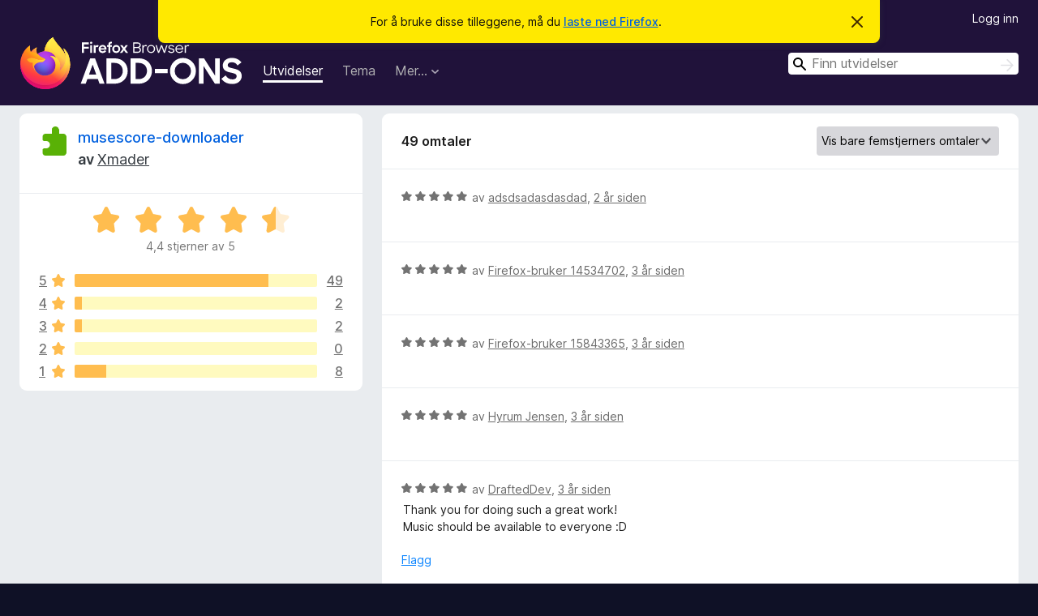

--- FILE ---
content_type: text/html; charset=utf-8
request_url: https://addons.mozilla.org/nb-NO/firefox/addon/musescore-downloader/reviews/?score=5&utm_content=search&utm_medium=referral&utm_source=addons.mozilla.org
body_size: 8989
content:
<!DOCTYPE html>
<html lang="nb-NO" dir="ltr"><head><title data-react-helmet="true">Omtaler for musescore-downloader – Tillegg for Firefox (nb-NO)</title><meta charSet="utf-8"/><meta name="viewport" content="width=device-width, initial-scale=1"/><link href="/static-frontend/Inter-roman-subset-en_de_fr_ru_es_pt_pl_it.var.2ce5ad921c3602b1e5370b3c86033681.woff2" crossorigin="anonymous" rel="preload" as="font" type="font/woff2"/><link href="/static-frontend/amo-2c9b371cc4de1aad916e.css" integrity="sha512-xpIl0TE0BdHR7KIMx6yfLd2kiIdWqrmXT81oEQ2j3ierwSeZB5WzmlhM7zJEHvI5XqPZYwMlGu/Pk0f13trpzQ==" crossorigin="anonymous" rel="stylesheet" type="text/css"/><meta data-react-helmet="true" name="description" content="Omtaler og vuderinger for musescore-downloader. Finn ut hva andre brukere tenker om musescore-downloader og legg den til i Firefox-nettleseren din."/><link rel="shortcut icon" href="/favicon.ico?v=3"/><link data-react-helmet="true" title="Firefox-tillegg" rel="search" type="application/opensearchdescription+xml" href="/nb-NO/firefox/opensearch.xml"/><link data-react-helmet="true" rel="canonical" href="https://addons.mozilla.org/nb-NO/firefox/addon/musescore-downloader/reviews/"/></head><body><div id="react-view"><div class="Page-amo"><header class="Header"><div class="Notice Notice-warning GetFirefoxBanner Notice-dismissible"><div class="Notice-icon"></div><div class="Notice-column"><div class="Notice-content"><p class="Notice-text"><span class="GetFirefoxBanner-content">For å bruke disse tilleggene, må du <a class="Button Button--none GetFirefoxBanner-button" href="https://www.mozilla.org/firefox/download/thanks/?s=direct&amp;utm_campaign=amo-fx-cta&amp;utm_content=banner-download-button&amp;utm_medium=referral&amp;utm_source=addons.mozilla.org">laste ned Firefox</a>.</span></p></div></div><div class="Notice-dismisser"><button class="Button Button--none Notice-dismisser-button" type="submit"><span class="Icon Icon-inline-content IconXMark Notice-dismisser-icon"><span class="visually-hidden">Avvis denne meldingen</span><svg class="IconXMark-svg" version="1.1" xmlns="http://www.w3.org/2000/svg" xmlns:xlink="http://www.w3.org/1999/xlink"><g class="IconXMark-path" transform="translate(-1.000000, -1.000000)" fill="#0C0C0D"><path d="M1.293,2.707 C1.03304342,2.45592553 0.928787403,2.08412211 1.02030284,1.73449268 C1.11181828,1.38486324 1.38486324,1.11181828 1.73449268,1.02030284 C2.08412211,0.928787403 2.45592553,1.03304342 2.707,1.293 L8,6.586 L13.293,1.293 C13.5440745,1.03304342 13.9158779,0.928787403 14.2655073,1.02030284 C14.6151368,1.11181828 14.8881817,1.38486324 14.9796972,1.73449268 C15.0712126,2.08412211 14.9669566,2.45592553 14.707,2.707 L9.414,8 L14.707,13.293 C15.0859722,13.6853789 15.0805524,14.3090848 14.6948186,14.6948186 C14.3090848,15.0805524 13.6853789,15.0859722 13.293,14.707 L8,9.414 L2.707,14.707 C2.31462111,15.0859722 1.69091522,15.0805524 1.30518142,14.6948186 C0.919447626,14.3090848 0.91402779,13.6853789 1.293,13.293 L6.586,8 L1.293,2.707 Z"></path></g></svg></span></button></div></div><div class="Header-wrapper"><div class="Header-content"><a class="Header-title" href="/nb-NO/firefox/"><span class="visually-hidden">Tillegg for Firefox-nettleser</span></a></div><ul class="SectionLinks Header-SectionLinks"><li><a class="SectionLinks-link SectionLinks-link-extension SectionLinks-link--active" href="/nb-NO/firefox/extensions/">Utvidelser</a></li><li><a class="SectionLinks-link SectionLinks-link-theme" href="/nb-NO/firefox/themes/">Tema</a></li><li><div class="DropdownMenu SectionLinks-link SectionLinks-dropdown"><button class="DropdownMenu-button" title="Mer…" type="button" aria-haspopup="true"><span class="DropdownMenu-button-text">Mer…</span><span class="Icon Icon-inverted-caret"></span></button><ul class="DropdownMenu-items" aria-hidden="true" aria-label="submenu"><li class="DropdownMenuItem DropdownMenuItem-section SectionLinks-subheader">for Firefox</li><li class="DropdownMenuItem DropdownMenuItem-link"><a class="SectionLinks-dropdownlink" href="/nb-NO/firefox/language-tools/">Ordbøker og språkpakker</a></li><li class="DropdownMenuItem DropdownMenuItem-section SectionLinks-subheader">Andre nettlesersteder</li><li class="DropdownMenuItem DropdownMenuItem-link"><a class="SectionLinks-clientApp-android" data-clientapp="android" href="/nb-NO/android/">Utvidelser for Android</a></li></ul></div></li></ul><div class="Header-user-and-external-links"><a class="Button Button--none Header-authenticate-button Header-button Button--micro" href="#login">Logg inn</a></div><form action="/nb-NO/firefox/search/" class="SearchForm Header-search-form Header-search-form--desktop" method="GET" data-no-csrf="true" role="search"><div class="AutoSearchInput"><label class="AutoSearchInput-label visually-hidden" for="AutoSearchInput-q">Søk</label><div class="AutoSearchInput-search-box"><span class="Icon Icon-magnifying-glass AutoSearchInput-icon-magnifying-glass"></span><div role="combobox" aria-haspopup="listbox" aria-owns="react-autowhatever-1" aria-expanded="false"><input type="search" autoComplete="off" aria-autocomplete="list" aria-controls="react-autowhatever-1" class="AutoSearchInput-query" id="AutoSearchInput-q" maxLength="100" minLength="2" name="q" placeholder="Finn utvidelser" value=""/><div id="react-autowhatever-1" role="listbox"></div></div><button class="AutoSearchInput-submit-button" type="submit"><span class="visually-hidden">Søk</span><span class="Icon Icon-arrow"></span></button></div></div></form></div></header><div class="Page-content"><div class="Page Page-not-homepage"><div class="AppBanner"></div><div class="AddonReviewList AddonReviewList--extension"><section class="Card AddonSummaryCard Card--no-footer"><header class="Card-header"><div class="Card-header-text"><div class="AddonSummaryCard-header"><div class="AddonSummaryCard-header-icon"><a href="/nb-NO/firefox/addon/musescore-downloader/?utm_content=search&amp;utm_medium=referral&amp;utm_source=addons.mozilla.org"><img class="AddonSummaryCard-header-icon-image" src="https://addons.mozilla.org/static-server/img/addon-icons/default-64.png" alt="Utvidelses-ikon"/></a></div><div class="AddonSummaryCard-header-text"><h1 class="visually-hidden">Omtaler for musescore-downloader</h1><h1 class="AddonTitle"><a href="/nb-NO/firefox/addon/musescore-downloader/?utm_content=search&amp;utm_medium=referral&amp;utm_source=addons.mozilla.org">musescore-downloader</a><span class="AddonTitle-author"> <!-- -->av<!-- --> <a href="/nb-NO/firefox/user/16397259/">Xmader</a></span></h1></div></div></div></header><div class="Card-contents"><div class="AddonSummaryCard-overallRatingStars"><div class="Rating Rating--large Rating--yellowStars" title="Vurdert til 4,4 ut av 5"><div class="Rating-star Rating-rating-1 Rating-selected-star" title="Vurdert til 4,4 ut av 5"></div><div class="Rating-star Rating-rating-2 Rating-selected-star" title="Vurdert til 4,4 ut av 5"></div><div class="Rating-star Rating-rating-3 Rating-selected-star" title="Vurdert til 4,4 ut av 5"></div><div class="Rating-star Rating-rating-4 Rating-selected-star" title="Vurdert til 4,4 ut av 5"></div><div class="Rating-star Rating-rating-5 Rating-half-star" title="Vurdert til 4,4 ut av 5"></div><span class="visually-hidden">Vurdert til 4,4 ut av 5</span></div><div class="AddonSummaryCard-addonAverage">4,4 stjerner av 5</div></div><div class="RatingsByStar"><div class="RatingsByStar-graph"><a class="RatingsByStar-row" rel="nofollow" title="Les alle 49 omtaler med fem stjerner" href="/nb-NO/firefox/addon/musescore-downloader/reviews/?score=5&amp;utm_content=search&amp;utm_medium=referral&amp;utm_source=addons.mozilla.org"><div class="RatingsByStar-star">5<span class="Icon Icon-star-yellow"></span></div></a><a class="RatingsByStar-row" rel="nofollow" title="Les alle 49 omtaler med fem stjerner" href="/nb-NO/firefox/addon/musescore-downloader/reviews/?score=5&amp;utm_content=search&amp;utm_medium=referral&amp;utm_source=addons.mozilla.org"><div class="RatingsByStar-barContainer"><div class="RatingsByStar-bar RatingsByStar-barFrame"><div class="RatingsByStar-bar RatingsByStar-barValue RatingsByStar-barValue--80pct RatingsByStar-partialBar"></div></div></div></a><a class="RatingsByStar-row" rel="nofollow" title="Les alle 49 omtaler med fem stjerner" href="/nb-NO/firefox/addon/musescore-downloader/reviews/?score=5&amp;utm_content=search&amp;utm_medium=referral&amp;utm_source=addons.mozilla.org"><div class="RatingsByStar-count">49</div></a><a class="RatingsByStar-row" rel="nofollow" title="Les alle 2 omtaler med fire stjerner" href="/nb-NO/firefox/addon/musescore-downloader/reviews/?score=4&amp;utm_content=search&amp;utm_medium=referral&amp;utm_source=addons.mozilla.org"><div class="RatingsByStar-star">4<span class="Icon Icon-star-yellow"></span></div></a><a class="RatingsByStar-row" rel="nofollow" title="Les alle 2 omtaler med fire stjerner" href="/nb-NO/firefox/addon/musescore-downloader/reviews/?score=4&amp;utm_content=search&amp;utm_medium=referral&amp;utm_source=addons.mozilla.org"><div class="RatingsByStar-barContainer"><div class="RatingsByStar-bar RatingsByStar-barFrame"><div class="RatingsByStar-bar RatingsByStar-barValue RatingsByStar-barValue--3pct RatingsByStar-partialBar"></div></div></div></a><a class="RatingsByStar-row" rel="nofollow" title="Les alle 2 omtaler med fire stjerner" href="/nb-NO/firefox/addon/musescore-downloader/reviews/?score=4&amp;utm_content=search&amp;utm_medium=referral&amp;utm_source=addons.mozilla.org"><div class="RatingsByStar-count">2</div></a><a class="RatingsByStar-row" rel="nofollow" title="Les alle 2 omtaler med tre stjerner" href="/nb-NO/firefox/addon/musescore-downloader/reviews/?score=3&amp;utm_content=search&amp;utm_medium=referral&amp;utm_source=addons.mozilla.org"><div class="RatingsByStar-star">3<span class="Icon Icon-star-yellow"></span></div></a><a class="RatingsByStar-row" rel="nofollow" title="Les alle 2 omtaler med tre stjerner" href="/nb-NO/firefox/addon/musescore-downloader/reviews/?score=3&amp;utm_content=search&amp;utm_medium=referral&amp;utm_source=addons.mozilla.org"><div class="RatingsByStar-barContainer"><div class="RatingsByStar-bar RatingsByStar-barFrame"><div class="RatingsByStar-bar RatingsByStar-barValue RatingsByStar-barValue--3pct RatingsByStar-partialBar"></div></div></div></a><a class="RatingsByStar-row" rel="nofollow" title="Les alle 2 omtaler med tre stjerner" href="/nb-NO/firefox/addon/musescore-downloader/reviews/?score=3&amp;utm_content=search&amp;utm_medium=referral&amp;utm_source=addons.mozilla.org"><div class="RatingsByStar-count">2</div></a><a class="RatingsByStar-row" rel="nofollow" title="Det er ingen omtaler med to stjerner" href="/nb-NO/firefox/addon/musescore-downloader/reviews/?score=2&amp;utm_content=search&amp;utm_medium=referral&amp;utm_source=addons.mozilla.org"><div class="RatingsByStar-star">2<span class="Icon Icon-star-yellow"></span></div></a><a class="RatingsByStar-row" rel="nofollow" title="Det er ingen omtaler med to stjerner" href="/nb-NO/firefox/addon/musescore-downloader/reviews/?score=2&amp;utm_content=search&amp;utm_medium=referral&amp;utm_source=addons.mozilla.org"><div class="RatingsByStar-barContainer"><div class="RatingsByStar-bar RatingsByStar-barFrame"><div class="RatingsByStar-bar RatingsByStar-barValue RatingsByStar-barValue--0pct RatingsByStar-partialBar"></div></div></div></a><a class="RatingsByStar-row" rel="nofollow" title="Det er ingen omtaler med to stjerner" href="/nb-NO/firefox/addon/musescore-downloader/reviews/?score=2&amp;utm_content=search&amp;utm_medium=referral&amp;utm_source=addons.mozilla.org"><div class="RatingsByStar-count">0</div></a><a class="RatingsByStar-row" rel="nofollow" title="Les alle 8 omtaler med én stjerne" href="/nb-NO/firefox/addon/musescore-downloader/reviews/?score=1&amp;utm_content=search&amp;utm_medium=referral&amp;utm_source=addons.mozilla.org"><div class="RatingsByStar-star">1<span class="Icon Icon-star-yellow"></span></div></a><a class="RatingsByStar-row" rel="nofollow" title="Les alle 8 omtaler med én stjerne" href="/nb-NO/firefox/addon/musescore-downloader/reviews/?score=1&amp;utm_content=search&amp;utm_medium=referral&amp;utm_source=addons.mozilla.org"><div class="RatingsByStar-barContainer"><div class="RatingsByStar-bar RatingsByStar-barFrame"><div class="RatingsByStar-bar RatingsByStar-barValue RatingsByStar-barValue--13pct RatingsByStar-partialBar"></div></div></div></a><a class="RatingsByStar-row" rel="nofollow" title="Les alle 8 omtaler med én stjerne" href="/nb-NO/firefox/addon/musescore-downloader/reviews/?score=1&amp;utm_content=search&amp;utm_medium=referral&amp;utm_source=addons.mozilla.org"><div class="RatingsByStar-count">8</div></a></div></div></div></section><div class="AddonReviewList-reviews"><section class="Card CardList AddonReviewList-reviews-listing"><header class="Card-header"><div class="Card-header-text"><div class="AddonReviewList-cardListHeader"><div class="AddonReviewList-reviewCount">49 omtaler</div><div class="AddonReviewList-filterByScore"><select class="Select AddonReviewList-filterByScoreSelector"><option value="SHOW_ALL_REVIEWS">Vis alle omtaler</option><option value="5" selected="">Vis bare femstjerners omtaler</option><option value="4">Vis bare firestjerners omtaler</option><option value="3">Vis bare trestjerners omtaler</option><option value="2">Vis bare tostjerners omtaler</option><option value="1">Vis bare én-stjerners omtaler</option></select></div></div></div></header><div class="Card-contents"><ul><li><div class="AddonReviewCard AddonReviewCard-ratingOnly AddonReviewCard-viewOnly"><div class="AddonReviewCard-container"><div class="UserReview"><div class="UserReview-byLine"><div class="Rating Rating--small" title="Vurdert til 5 ut av 5"><div class="Rating-star Rating-rating-1 Rating-selected-star" title="Vurdert til 5 ut av 5"></div><div class="Rating-star Rating-rating-2 Rating-selected-star" title="Vurdert til 5 ut av 5"></div><div class="Rating-star Rating-rating-3 Rating-selected-star" title="Vurdert til 5 ut av 5"></div><div class="Rating-star Rating-rating-4 Rating-selected-star" title="Vurdert til 5 ut av 5"></div><div class="Rating-star Rating-rating-5 Rating-selected-star" title="Vurdert til 5 ut av 5"></div><span class="visually-hidden">Vurdert til 5 ut av 5</span></div><span class="AddonReviewCard-authorByLine">av <a href="/nb-NO/firefox/user/18495378/">adsdsadasdasdad</a>, <a title="7. juli 2024 kl. 21:33" href="/nb-NO/firefox/addon/musescore-downloader/reviews/2092744/?utm_content=search&amp;utm_medium=referral&amp;utm_source=addons.mozilla.org">2 år siden</a></span></div><section class="Card ShowMoreCard UserReview-body UserReview-emptyBody ShowMoreCard--expanded Card--no-style Card--no-header Card--no-footer"><div class="Card-contents"><div class="ShowMoreCard-contents"><div></div></div></div></section><div class="AddonReviewCard-allControls"></div></div></div></div></li><li><div class="AddonReviewCard AddonReviewCard-ratingOnly AddonReviewCard-viewOnly"><div class="AddonReviewCard-container"><div class="UserReview"><div class="UserReview-byLine"><div class="Rating Rating--small" title="Vurdert til 5 ut av 5"><div class="Rating-star Rating-rating-1 Rating-selected-star" title="Vurdert til 5 ut av 5"></div><div class="Rating-star Rating-rating-2 Rating-selected-star" title="Vurdert til 5 ut av 5"></div><div class="Rating-star Rating-rating-3 Rating-selected-star" title="Vurdert til 5 ut av 5"></div><div class="Rating-star Rating-rating-4 Rating-selected-star" title="Vurdert til 5 ut av 5"></div><div class="Rating-star Rating-rating-5 Rating-selected-star" title="Vurdert til 5 ut av 5"></div><span class="visually-hidden">Vurdert til 5 ut av 5</span></div><span class="AddonReviewCard-authorByLine">av <a href="/nb-NO/firefox/user/14534702/">Firefox-bruker 14534702</a>, <a title="16. mai 2023 kl. 03:15" href="/nb-NO/firefox/addon/musescore-downloader/reviews/1963121/?utm_content=search&amp;utm_medium=referral&amp;utm_source=addons.mozilla.org">3 år siden</a></span></div><section class="Card ShowMoreCard UserReview-body UserReview-emptyBody ShowMoreCard--expanded Card--no-style Card--no-header Card--no-footer"><div class="Card-contents"><div class="ShowMoreCard-contents"><div></div></div></div></section><div class="AddonReviewCard-allControls"></div></div></div></div></li><li><div class="AddonReviewCard AddonReviewCard-ratingOnly AddonReviewCard-viewOnly"><div class="AddonReviewCard-container"><div class="UserReview"><div class="UserReview-byLine"><div class="Rating Rating--small" title="Vurdert til 5 ut av 5"><div class="Rating-star Rating-rating-1 Rating-selected-star" title="Vurdert til 5 ut av 5"></div><div class="Rating-star Rating-rating-2 Rating-selected-star" title="Vurdert til 5 ut av 5"></div><div class="Rating-star Rating-rating-3 Rating-selected-star" title="Vurdert til 5 ut av 5"></div><div class="Rating-star Rating-rating-4 Rating-selected-star" title="Vurdert til 5 ut av 5"></div><div class="Rating-star Rating-rating-5 Rating-selected-star" title="Vurdert til 5 ut av 5"></div><span class="visually-hidden">Vurdert til 5 ut av 5</span></div><span class="AddonReviewCard-authorByLine">av <a href="/nb-NO/firefox/user/15843365/">Firefox-bruker 15843365</a>, <a title="21. apr. 2023 kl. 03:05" href="/nb-NO/firefox/addon/musescore-downloader/reviews/1954725/?utm_content=search&amp;utm_medium=referral&amp;utm_source=addons.mozilla.org">3 år siden</a></span></div><section class="Card ShowMoreCard UserReview-body UserReview-emptyBody ShowMoreCard--expanded Card--no-style Card--no-header Card--no-footer"><div class="Card-contents"><div class="ShowMoreCard-contents"><div></div></div></div></section><div class="AddonReviewCard-allControls"></div></div></div></div></li><li><div class="AddonReviewCard AddonReviewCard-ratingOnly AddonReviewCard-viewOnly"><div class="AddonReviewCard-container"><div class="UserReview"><div class="UserReview-byLine"><div class="Rating Rating--small" title="Vurdert til 5 ut av 5"><div class="Rating-star Rating-rating-1 Rating-selected-star" title="Vurdert til 5 ut av 5"></div><div class="Rating-star Rating-rating-2 Rating-selected-star" title="Vurdert til 5 ut av 5"></div><div class="Rating-star Rating-rating-3 Rating-selected-star" title="Vurdert til 5 ut av 5"></div><div class="Rating-star Rating-rating-4 Rating-selected-star" title="Vurdert til 5 ut av 5"></div><div class="Rating-star Rating-rating-5 Rating-selected-star" title="Vurdert til 5 ut av 5"></div><span class="visually-hidden">Vurdert til 5 ut av 5</span></div><span class="AddonReviewCard-authorByLine">av <a href="/nb-NO/firefox/user/17748003/">Hyrum Jensen</a>, <a title="24. jan. 2023 kl. 04:12" href="/nb-NO/firefox/addon/musescore-downloader/reviews/1925379/?utm_content=search&amp;utm_medium=referral&amp;utm_source=addons.mozilla.org">3 år siden</a></span></div><section class="Card ShowMoreCard UserReview-body UserReview-emptyBody ShowMoreCard--expanded Card--no-style Card--no-header Card--no-footer"><div class="Card-contents"><div class="ShowMoreCard-contents"><div></div></div></div></section><div class="AddonReviewCard-allControls"></div></div></div></div></li><li><div class="AddonReviewCard AddonReviewCard-viewOnly"><div class="AddonReviewCard-container"><div class="UserReview"><div class="UserReview-byLine"><div class="Rating Rating--small" title="Vurdert til 5 ut av 5"><div class="Rating-star Rating-rating-1 Rating-selected-star" title="Vurdert til 5 ut av 5"></div><div class="Rating-star Rating-rating-2 Rating-selected-star" title="Vurdert til 5 ut av 5"></div><div class="Rating-star Rating-rating-3 Rating-selected-star" title="Vurdert til 5 ut av 5"></div><div class="Rating-star Rating-rating-4 Rating-selected-star" title="Vurdert til 5 ut av 5"></div><div class="Rating-star Rating-rating-5 Rating-selected-star" title="Vurdert til 5 ut av 5"></div><span class="visually-hidden">Vurdert til 5 ut av 5</span></div><span class="AddonReviewCard-authorByLine">av <a href="/nb-NO/firefox/user/17742136/">DraftedDev</a>, <a title="20. jan. 2023 kl. 00:32" href="/nb-NO/firefox/addon/musescore-downloader/reviews/1923956/?utm_content=search&amp;utm_medium=referral&amp;utm_source=addons.mozilla.org">3 år siden</a></span></div><section class="Card ShowMoreCard UserReview-body ShowMoreCard--expanded Card--no-style Card--no-header Card--no-footer"><div class="Card-contents"><div class="ShowMoreCard-contents"><div>Thank you for doing such a great work!<br>Music should be available to everyone :D</div></div></div></section><div class="AddonReviewCard-allControls"><div><button aria-describedby="flag-review-TooltipMenu" class="TooltipMenu-opener AddonReviewCard-control FlagReviewMenu-menu" title="Rapporter denne omtalen" type="button">Flagg</button></div></div></div></div></div></li><li><div class="AddonReviewCard AddonReviewCard-viewOnly"><div class="AddonReviewCard-container"><div class="UserReview"><div class="UserReview-byLine"><div class="Rating Rating--small" title="Vurdert til 5 ut av 5"><div class="Rating-star Rating-rating-1 Rating-selected-star" title="Vurdert til 5 ut av 5"></div><div class="Rating-star Rating-rating-2 Rating-selected-star" title="Vurdert til 5 ut av 5"></div><div class="Rating-star Rating-rating-3 Rating-selected-star" title="Vurdert til 5 ut av 5"></div><div class="Rating-star Rating-rating-4 Rating-selected-star" title="Vurdert til 5 ut av 5"></div><div class="Rating-star Rating-rating-5 Rating-selected-star" title="Vurdert til 5 ut av 5"></div><span class="visually-hidden">Vurdert til 5 ut av 5</span></div><span class="AddonReviewCard-authorByLine">av <a href="/nb-NO/firefox/user/13719216/">Firefox-bruker 13719216</a>, <a title="28. des. 2022 kl. 05:57" href="/nb-NO/firefox/addon/musescore-downloader/reviews/1914812/?utm_content=search&amp;utm_medium=referral&amp;utm_source=addons.mozilla.org">3 år siden</a></span></div><section class="Card ShowMoreCard UserReview-body ShowMoreCard--expanded Card--no-style Card--no-header Card--no-footer"><div class="Card-contents"><div class="ShowMoreCard-contents"><div>Works perfect</div></div></div></section><div class="AddonReviewCard-allControls"><div><button aria-describedby="flag-review-TooltipMenu" class="TooltipMenu-opener AddonReviewCard-control FlagReviewMenu-menu" title="Rapporter denne omtalen" type="button">Flagg</button></div></div></div></div></div></li><li><div class="AddonReviewCard AddonReviewCard-ratingOnly AddonReviewCard-viewOnly"><div class="AddonReviewCard-container"><div class="UserReview"><div class="UserReview-byLine"><div class="Rating Rating--small" title="Vurdert til 5 ut av 5"><div class="Rating-star Rating-rating-1 Rating-selected-star" title="Vurdert til 5 ut av 5"></div><div class="Rating-star Rating-rating-2 Rating-selected-star" title="Vurdert til 5 ut av 5"></div><div class="Rating-star Rating-rating-3 Rating-selected-star" title="Vurdert til 5 ut av 5"></div><div class="Rating-star Rating-rating-4 Rating-selected-star" title="Vurdert til 5 ut av 5"></div><div class="Rating-star Rating-rating-5 Rating-selected-star" title="Vurdert til 5 ut av 5"></div><span class="visually-hidden">Vurdert til 5 ut av 5</span></div><span class="AddonReviewCard-authorByLine">av <a href="/nb-NO/firefox/user/17710925/">Cássio Souza</a>, <a title="28. des. 2022 kl. 00:49" href="/nb-NO/firefox/addon/musescore-downloader/reviews/1914475/?utm_content=search&amp;utm_medium=referral&amp;utm_source=addons.mozilla.org">3 år siden</a></span></div><section class="Card ShowMoreCard UserReview-body UserReview-emptyBody ShowMoreCard--expanded Card--no-style Card--no-header Card--no-footer"><div class="Card-contents"><div class="ShowMoreCard-contents"><div></div></div></div></section><div class="AddonReviewCard-allControls"></div></div></div></div></li><li><div class="AddonReviewCard AddonReviewCard-ratingOnly AddonReviewCard-viewOnly"><div class="AddonReviewCard-container"><div class="UserReview"><div class="UserReview-byLine"><div class="Rating Rating--small" title="Vurdert til 5 ut av 5"><div class="Rating-star Rating-rating-1 Rating-selected-star" title="Vurdert til 5 ut av 5"></div><div class="Rating-star Rating-rating-2 Rating-selected-star" title="Vurdert til 5 ut av 5"></div><div class="Rating-star Rating-rating-3 Rating-selected-star" title="Vurdert til 5 ut av 5"></div><div class="Rating-star Rating-rating-4 Rating-selected-star" title="Vurdert til 5 ut av 5"></div><div class="Rating-star Rating-rating-5 Rating-selected-star" title="Vurdert til 5 ut av 5"></div><span class="visually-hidden">Vurdert til 5 ut av 5</span></div><span class="AddonReviewCard-authorByLine">av <a href="/nb-NO/firefox/user/17710537/">Ernestas Mage</a>, <a title="27. des. 2022 kl. 15:29" href="/nb-NO/firefox/addon/musescore-downloader/reviews/1913843/?utm_content=search&amp;utm_medium=referral&amp;utm_source=addons.mozilla.org">3 år siden</a></span></div><section class="Card ShowMoreCard UserReview-body UserReview-emptyBody ShowMoreCard--expanded Card--no-style Card--no-header Card--no-footer"><div class="Card-contents"><div class="ShowMoreCard-contents"><div></div></div></div></section><div class="AddonReviewCard-allControls"></div></div></div></div></li><li><div class="AddonReviewCard AddonReviewCard-ratingOnly AddonReviewCard-viewOnly"><div class="AddonReviewCard-container"><div class="UserReview"><div class="UserReview-byLine"><div class="Rating Rating--small" title="Vurdert til 5 ut av 5"><div class="Rating-star Rating-rating-1 Rating-selected-star" title="Vurdert til 5 ut av 5"></div><div class="Rating-star Rating-rating-2 Rating-selected-star" title="Vurdert til 5 ut av 5"></div><div class="Rating-star Rating-rating-3 Rating-selected-star" title="Vurdert til 5 ut av 5"></div><div class="Rating-star Rating-rating-4 Rating-selected-star" title="Vurdert til 5 ut av 5"></div><div class="Rating-star Rating-rating-5 Rating-selected-star" title="Vurdert til 5 ut av 5"></div><span class="visually-hidden">Vurdert til 5 ut av 5</span></div><span class="AddonReviewCard-authorByLine">av <a href="/nb-NO/firefox/user/17708358/">Firefox-bruker 17708358</a>, <a title="25. des. 2022 kl. 18:04" href="/nb-NO/firefox/addon/musescore-downloader/reviews/1911430/?utm_content=search&amp;utm_medium=referral&amp;utm_source=addons.mozilla.org">3 år siden</a></span></div><section class="Card ShowMoreCard UserReview-body UserReview-emptyBody ShowMoreCard--expanded Card--no-style Card--no-header Card--no-footer"><div class="Card-contents"><div class="ShowMoreCard-contents"><div></div></div></div></section><div class="AddonReviewCard-allControls"></div></div></div></div></li><li><div class="AddonReviewCard AddonReviewCard-ratingOnly AddonReviewCard-viewOnly"><div class="AddonReviewCard-container"><div class="UserReview"><div class="UserReview-byLine"><div class="Rating Rating--small" title="Vurdert til 5 ut av 5"><div class="Rating-star Rating-rating-1 Rating-selected-star" title="Vurdert til 5 ut av 5"></div><div class="Rating-star Rating-rating-2 Rating-selected-star" title="Vurdert til 5 ut av 5"></div><div class="Rating-star Rating-rating-3 Rating-selected-star" title="Vurdert til 5 ut av 5"></div><div class="Rating-star Rating-rating-4 Rating-selected-star" title="Vurdert til 5 ut av 5"></div><div class="Rating-star Rating-rating-5 Rating-selected-star" title="Vurdert til 5 ut av 5"></div><span class="visually-hidden">Vurdert til 5 ut av 5</span></div><span class="AddonReviewCard-authorByLine">av <a href="/nb-NO/firefox/user/17622300/">Ben</a>, <a title="30. nov. 2022 kl. 21:27" href="/nb-NO/firefox/addon/musescore-downloader/reviews/1898784/?utm_content=search&amp;utm_medium=referral&amp;utm_source=addons.mozilla.org">3 år siden</a></span></div><section class="Card ShowMoreCard UserReview-body UserReview-emptyBody ShowMoreCard--expanded Card--no-style Card--no-header Card--no-footer"><div class="Card-contents"><div class="ShowMoreCard-contents"><div></div></div></div></section><div class="AddonReviewCard-allControls"></div></div></div></div></li><li><div class="AddonReviewCard AddonReviewCard-ratingOnly AddonReviewCard-viewOnly"><div class="AddonReviewCard-container"><div class="UserReview"><div class="UserReview-byLine"><div class="Rating Rating--small" title="Vurdert til 5 ut av 5"><div class="Rating-star Rating-rating-1 Rating-selected-star" title="Vurdert til 5 ut av 5"></div><div class="Rating-star Rating-rating-2 Rating-selected-star" title="Vurdert til 5 ut av 5"></div><div class="Rating-star Rating-rating-3 Rating-selected-star" title="Vurdert til 5 ut av 5"></div><div class="Rating-star Rating-rating-4 Rating-selected-star" title="Vurdert til 5 ut av 5"></div><div class="Rating-star Rating-rating-5 Rating-selected-star" title="Vurdert til 5 ut av 5"></div><span class="visually-hidden">Vurdert til 5 ut av 5</span></div><span class="AddonReviewCard-authorByLine">av <a href="/nb-NO/firefox/user/17650262/">Firefox-bruker 17650262</a>, <a title="11. nov. 2022 kl. 16:49" href="/nb-NO/firefox/addon/musescore-downloader/reviews/1891882/?utm_content=search&amp;utm_medium=referral&amp;utm_source=addons.mozilla.org">3 år siden</a></span></div><section class="Card ShowMoreCard UserReview-body UserReview-emptyBody ShowMoreCard--expanded Card--no-style Card--no-header Card--no-footer"><div class="Card-contents"><div class="ShowMoreCard-contents"><div></div></div></div></section><div class="AddonReviewCard-allControls"></div></div></div></div></li><li><div class="AddonReviewCard AddonReviewCard-viewOnly"><div class="AddonReviewCard-container"><div class="UserReview"><div class="UserReview-byLine"><div class="Rating Rating--small" title="Vurdert til 5 ut av 5"><div class="Rating-star Rating-rating-1 Rating-selected-star" title="Vurdert til 5 ut av 5"></div><div class="Rating-star Rating-rating-2 Rating-selected-star" title="Vurdert til 5 ut av 5"></div><div class="Rating-star Rating-rating-3 Rating-selected-star" title="Vurdert til 5 ut av 5"></div><div class="Rating-star Rating-rating-4 Rating-selected-star" title="Vurdert til 5 ut av 5"></div><div class="Rating-star Rating-rating-5 Rating-selected-star" title="Vurdert til 5 ut av 5"></div><span class="visually-hidden">Vurdert til 5 ut av 5</span></div><span class="AddonReviewCard-authorByLine">av <a href="/nb-NO/firefox/user/12842067/">Firefox-bruker 12842067</a>, <a title="11. okt. 2022 kl. 15:31" href="/nb-NO/firefox/addon/musescore-downloader/reviews/1880375/?utm_content=search&amp;utm_medium=referral&amp;utm_source=addons.mozilla.org">3 år siden</a></span></div><section class="Card ShowMoreCard UserReview-body ShowMoreCard--expanded Card--no-style Card--no-header Card--no-footer"><div class="Card-contents"><div class="ShowMoreCard-contents"><div>working perfectly</div></div></div></section><div class="AddonReviewCard-allControls"><div><button aria-describedby="flag-review-TooltipMenu" class="TooltipMenu-opener AddonReviewCard-control FlagReviewMenu-menu" title="Rapporter denne omtalen" type="button">Flagg</button></div></div></div></div></div></li><li><div class="AddonReviewCard AddonReviewCard-ratingOnly AddonReviewCard-viewOnly"><div class="AddonReviewCard-container"><div class="UserReview"><div class="UserReview-byLine"><div class="Rating Rating--small" title="Vurdert til 5 ut av 5"><div class="Rating-star Rating-rating-1 Rating-selected-star" title="Vurdert til 5 ut av 5"></div><div class="Rating-star Rating-rating-2 Rating-selected-star" title="Vurdert til 5 ut av 5"></div><div class="Rating-star Rating-rating-3 Rating-selected-star" title="Vurdert til 5 ut av 5"></div><div class="Rating-star Rating-rating-4 Rating-selected-star" title="Vurdert til 5 ut av 5"></div><div class="Rating-star Rating-rating-5 Rating-selected-star" title="Vurdert til 5 ut av 5"></div><span class="visually-hidden">Vurdert til 5 ut av 5</span></div><span class="AddonReviewCard-authorByLine">av <a href="/nb-NO/firefox/user/17604254/">Firefox-bruker 17604254</a>, <a title="11. okt. 2022 kl. 01:24" href="/nb-NO/firefox/addon/musescore-downloader/reviews/1880226/?utm_content=search&amp;utm_medium=referral&amp;utm_source=addons.mozilla.org">3 år siden</a></span></div><section class="Card ShowMoreCard UserReview-body UserReview-emptyBody ShowMoreCard--expanded Card--no-style Card--no-header Card--no-footer"><div class="Card-contents"><div class="ShowMoreCard-contents"><div></div></div></div></section><div class="AddonReviewCard-allControls"></div></div></div></div></li><li><div class="AddonReviewCard AddonReviewCard-viewOnly"><div class="AddonReviewCard-container"><div class="UserReview"><div class="UserReview-byLine"><div class="Rating Rating--small" title="Vurdert til 5 ut av 5"><div class="Rating-star Rating-rating-1 Rating-selected-star" title="Vurdert til 5 ut av 5"></div><div class="Rating-star Rating-rating-2 Rating-selected-star" title="Vurdert til 5 ut av 5"></div><div class="Rating-star Rating-rating-3 Rating-selected-star" title="Vurdert til 5 ut av 5"></div><div class="Rating-star Rating-rating-4 Rating-selected-star" title="Vurdert til 5 ut av 5"></div><div class="Rating-star Rating-rating-5 Rating-selected-star" title="Vurdert til 5 ut av 5"></div><span class="visually-hidden">Vurdert til 5 ut av 5</span></div><span class="AddonReviewCard-authorByLine">av <a href="/nb-NO/firefox/user/16976667/">atiny</a>, <a title="24. sep. 2022 kl. 02:22" href="/nb-NO/firefox/addon/musescore-downloader/reviews/1874506/?utm_content=search&amp;utm_medium=referral&amp;utm_source=addons.mozilla.org">3 år siden</a></span></div><section class="Card ShowMoreCard UserReview-body ShowMoreCard--expanded Card--no-style Card--no-header Card--no-footer"><div class="Card-contents"><div class="ShowMoreCard-contents"><div>Thank you so much for this, works perfectly.</div></div></div></section><div class="AddonReviewCard-allControls"><div><button aria-describedby="flag-review-TooltipMenu" class="TooltipMenu-opener AddonReviewCard-control FlagReviewMenu-menu" title="Rapporter denne omtalen" type="button">Flagg</button></div></div></div></div></div></li><li><div class="AddonReviewCard AddonReviewCard-ratingOnly AddonReviewCard-viewOnly"><div class="AddonReviewCard-container"><div class="UserReview"><div class="UserReview-byLine"><div class="Rating Rating--small" title="Vurdert til 5 ut av 5"><div class="Rating-star Rating-rating-1 Rating-selected-star" title="Vurdert til 5 ut av 5"></div><div class="Rating-star Rating-rating-2 Rating-selected-star" title="Vurdert til 5 ut av 5"></div><div class="Rating-star Rating-rating-3 Rating-selected-star" title="Vurdert til 5 ut av 5"></div><div class="Rating-star Rating-rating-4 Rating-selected-star" title="Vurdert til 5 ut av 5"></div><div class="Rating-star Rating-rating-5 Rating-selected-star" title="Vurdert til 5 ut av 5"></div><span class="visually-hidden">Vurdert til 5 ut av 5</span></div><span class="AddonReviewCard-authorByLine">av <a href="/nb-NO/firefox/user/17547342/">Ellzahr</a>, <a title="31. aug. 2022 kl. 11:47" href="/nb-NO/firefox/addon/musescore-downloader/reviews/1867504/?utm_content=search&amp;utm_medium=referral&amp;utm_source=addons.mozilla.org">3 år siden</a></span></div><section class="Card ShowMoreCard UserReview-body UserReview-emptyBody ShowMoreCard--expanded Card--no-style Card--no-header Card--no-footer"><div class="Card-contents"><div class="ShowMoreCard-contents"><div></div></div></div></section><div class="AddonReviewCard-allControls"></div></div></div></div></li><li><div class="AddonReviewCard AddonReviewCard-viewOnly"><div class="AddonReviewCard-container"><div class="UserReview"><div class="UserReview-byLine"><div class="Rating Rating--small" title="Vurdert til 5 ut av 5"><div class="Rating-star Rating-rating-1 Rating-selected-star" title="Vurdert til 5 ut av 5"></div><div class="Rating-star Rating-rating-2 Rating-selected-star" title="Vurdert til 5 ut av 5"></div><div class="Rating-star Rating-rating-3 Rating-selected-star" title="Vurdert til 5 ut av 5"></div><div class="Rating-star Rating-rating-4 Rating-selected-star" title="Vurdert til 5 ut av 5"></div><div class="Rating-star Rating-rating-5 Rating-selected-star" title="Vurdert til 5 ut av 5"></div><span class="visually-hidden">Vurdert til 5 ut av 5</span></div><span class="AddonReviewCard-authorByLine">av <a href="/nb-NO/firefox/user/13687091/">FoxEnjoyer99</a>, <a title="18. aug. 2022 kl. 16:59" href="/nb-NO/firefox/addon/musescore-downloader/reviews/1863885/?utm_content=search&amp;utm_medium=referral&amp;utm_source=addons.mozilla.org">3 år siden</a></span></div><section class="Card ShowMoreCard UserReview-body ShowMoreCard--expanded Card--no-style Card--no-header Card--no-footer"><div class="Card-contents"><div class="ShowMoreCard-contents"><div>Works like a charm.</div></div></div></section><div class="AddonReviewCard-allControls"><div><button aria-describedby="flag-review-TooltipMenu" class="TooltipMenu-opener AddonReviewCard-control FlagReviewMenu-menu" title="Rapporter denne omtalen" type="button">Flagg</button></div></div></div></div></div></li><li><div class="AddonReviewCard AddonReviewCard-ratingOnly AddonReviewCard-viewOnly"><div class="AddonReviewCard-container"><div class="UserReview"><div class="UserReview-byLine"><div class="Rating Rating--small" title="Vurdert til 5 ut av 5"><div class="Rating-star Rating-rating-1 Rating-selected-star" title="Vurdert til 5 ut av 5"></div><div class="Rating-star Rating-rating-2 Rating-selected-star" title="Vurdert til 5 ut av 5"></div><div class="Rating-star Rating-rating-3 Rating-selected-star" title="Vurdert til 5 ut av 5"></div><div class="Rating-star Rating-rating-4 Rating-selected-star" title="Vurdert til 5 ut av 5"></div><div class="Rating-star Rating-rating-5 Rating-selected-star" title="Vurdert til 5 ut av 5"></div><span class="visually-hidden">Vurdert til 5 ut av 5</span></div><span class="AddonReviewCard-authorByLine">av <a href="/nb-NO/firefox/user/17527488/">Firefox-bruker 17527488</a>, <a title="16. aug. 2022 kl. 08:34" href="/nb-NO/firefox/addon/musescore-downloader/reviews/1863211/?utm_content=search&amp;utm_medium=referral&amp;utm_source=addons.mozilla.org">3 år siden</a></span></div><section class="Card ShowMoreCard UserReview-body UserReview-emptyBody ShowMoreCard--expanded Card--no-style Card--no-header Card--no-footer"><div class="Card-contents"><div class="ShowMoreCard-contents"><div></div></div></div></section><div class="AddonReviewCard-allControls"></div></div></div></div></li><li><div class="AddonReviewCard AddonReviewCard-viewOnly"><div class="AddonReviewCard-container"><div class="UserReview"><div class="UserReview-byLine"><div class="Rating Rating--small" title="Vurdert til 5 ut av 5"><div class="Rating-star Rating-rating-1 Rating-selected-star" title="Vurdert til 5 ut av 5"></div><div class="Rating-star Rating-rating-2 Rating-selected-star" title="Vurdert til 5 ut av 5"></div><div class="Rating-star Rating-rating-3 Rating-selected-star" title="Vurdert til 5 ut av 5"></div><div class="Rating-star Rating-rating-4 Rating-selected-star" title="Vurdert til 5 ut av 5"></div><div class="Rating-star Rating-rating-5 Rating-selected-star" title="Vurdert til 5 ut av 5"></div><span class="visually-hidden">Vurdert til 5 ut av 5</span></div><span class="AddonReviewCard-authorByLine">av <a href="/nb-NO/firefox/user/17511441/">Max Payne</a>, <a title="3. aug. 2022 kl. 00:02" href="/nb-NO/firefox/addon/musescore-downloader/reviews/1859713/?utm_content=search&amp;utm_medium=referral&amp;utm_source=addons.mozilla.org">3 år siden</a></span></div><section class="Card ShowMoreCard UserReview-body ShowMoreCard--expanded Card--no-style Card--no-header Card--no-footer"><div class="Card-contents"><div class="ShowMoreCard-contents"><div>I wasn't expecting this to work but it does! I'm impressed by your work Xmader, you are truly a hero to me. <br>Proof: https://imgur.com/a/fN8nfsc</div></div></div></section><div class="AddonReviewCard-allControls"><div><button aria-describedby="flag-review-TooltipMenu" class="TooltipMenu-opener AddonReviewCard-control FlagReviewMenu-menu" title="Rapporter denne omtalen" type="button">Flagg</button></div></div></div></div></div></li><li><div class="AddonReviewCard AddonReviewCard-ratingOnly AddonReviewCard-viewOnly"><div class="AddonReviewCard-container"><div class="UserReview"><div class="UserReview-byLine"><div class="Rating Rating--small" title="Vurdert til 5 ut av 5"><div class="Rating-star Rating-rating-1 Rating-selected-star" title="Vurdert til 5 ut av 5"></div><div class="Rating-star Rating-rating-2 Rating-selected-star" title="Vurdert til 5 ut av 5"></div><div class="Rating-star Rating-rating-3 Rating-selected-star" title="Vurdert til 5 ut av 5"></div><div class="Rating-star Rating-rating-4 Rating-selected-star" title="Vurdert til 5 ut av 5"></div><div class="Rating-star Rating-rating-5 Rating-selected-star" title="Vurdert til 5 ut av 5"></div><span class="visually-hidden">Vurdert til 5 ut av 5</span></div><span class="AddonReviewCard-authorByLine">av <a href="/nb-NO/firefox/user/17499505/">Artix</a>, <a title="24. juli 2022 kl. 08:55" href="/nb-NO/firefox/addon/musescore-downloader/reviews/1857113/?utm_content=search&amp;utm_medium=referral&amp;utm_source=addons.mozilla.org">3 år siden</a></span></div><section class="Card ShowMoreCard UserReview-body UserReview-emptyBody ShowMoreCard--expanded Card--no-style Card--no-header Card--no-footer"><div class="Card-contents"><div class="ShowMoreCard-contents"><div></div></div></div></section><div class="AddonReviewCard-allControls"></div></div></div></div></li><li><div class="AddonReviewCard AddonReviewCard-ratingOnly AddonReviewCard-viewOnly"><div class="AddonReviewCard-container"><div class="UserReview"><div class="UserReview-byLine"><div class="Rating Rating--small" title="Vurdert til 5 ut av 5"><div class="Rating-star Rating-rating-1 Rating-selected-star" title="Vurdert til 5 ut av 5"></div><div class="Rating-star Rating-rating-2 Rating-selected-star" title="Vurdert til 5 ut av 5"></div><div class="Rating-star Rating-rating-3 Rating-selected-star" title="Vurdert til 5 ut av 5"></div><div class="Rating-star Rating-rating-4 Rating-selected-star" title="Vurdert til 5 ut av 5"></div><div class="Rating-star Rating-rating-5 Rating-selected-star" title="Vurdert til 5 ut av 5"></div><span class="visually-hidden">Vurdert til 5 ut av 5</span></div><span class="AddonReviewCard-authorByLine">av <a href="/nb-NO/firefox/user/17477648/">jslassoc085</a>, <a title="5. juli 2022 kl. 23:49" href="/nb-NO/firefox/addon/musescore-downloader/reviews/1852355/?utm_content=search&amp;utm_medium=referral&amp;utm_source=addons.mozilla.org">4 år siden</a></span></div><section class="Card ShowMoreCard UserReview-body UserReview-emptyBody ShowMoreCard--expanded Card--no-style Card--no-header Card--no-footer"><div class="Card-contents"><div class="ShowMoreCard-contents"><div></div></div></div></section><div class="AddonReviewCard-allControls"></div></div></div></div></li><li><div class="AddonReviewCard AddonReviewCard-ratingOnly AddonReviewCard-viewOnly"><div class="AddonReviewCard-container"><div class="UserReview"><div class="UserReview-byLine"><div class="Rating Rating--small" title="Vurdert til 5 ut av 5"><div class="Rating-star Rating-rating-1 Rating-selected-star" title="Vurdert til 5 ut av 5"></div><div class="Rating-star Rating-rating-2 Rating-selected-star" title="Vurdert til 5 ut av 5"></div><div class="Rating-star Rating-rating-3 Rating-selected-star" title="Vurdert til 5 ut av 5"></div><div class="Rating-star Rating-rating-4 Rating-selected-star" title="Vurdert til 5 ut av 5"></div><div class="Rating-star Rating-rating-5 Rating-selected-star" title="Vurdert til 5 ut av 5"></div><span class="visually-hidden">Vurdert til 5 ut av 5</span></div><span class="AddonReviewCard-authorByLine">av <a href="/nb-NO/firefox/user/17072372/">Kquio</a>, <a title="26. apr. 2022 kl. 21:23" href="/nb-NO/firefox/addon/musescore-downloader/reviews/1832400/?utm_content=search&amp;utm_medium=referral&amp;utm_source=addons.mozilla.org">4 år siden</a></span></div><section class="Card ShowMoreCard UserReview-body UserReview-emptyBody ShowMoreCard--expanded Card--no-style Card--no-header Card--no-footer"><div class="Card-contents"><div class="ShowMoreCard-contents"><div></div></div></div></section><div class="AddonReviewCard-allControls"></div></div></div></div></li><li><div class="AddonReviewCard AddonReviewCard-ratingOnly AddonReviewCard-viewOnly"><div class="AddonReviewCard-container"><div class="UserReview"><div class="UserReview-byLine"><div class="Rating Rating--small" title="Vurdert til 5 ut av 5"><div class="Rating-star Rating-rating-1 Rating-selected-star" title="Vurdert til 5 ut av 5"></div><div class="Rating-star Rating-rating-2 Rating-selected-star" title="Vurdert til 5 ut av 5"></div><div class="Rating-star Rating-rating-3 Rating-selected-star" title="Vurdert til 5 ut av 5"></div><div class="Rating-star Rating-rating-4 Rating-selected-star" title="Vurdert til 5 ut av 5"></div><div class="Rating-star Rating-rating-5 Rating-selected-star" title="Vurdert til 5 ut av 5"></div><span class="visually-hidden">Vurdert til 5 ut av 5</span></div><span class="AddonReviewCard-authorByLine">av <a href="/nb-NO/firefox/user/15667715/">Zanzo</a>, <a title="8. feb. 2022 kl. 07:38" href="/nb-NO/firefox/addon/musescore-downloader/reviews/1808010/?utm_content=search&amp;utm_medium=referral&amp;utm_source=addons.mozilla.org">4 år siden</a></span></div><section class="Card ShowMoreCard UserReview-body UserReview-emptyBody ShowMoreCard--expanded Card--no-style Card--no-header Card--no-footer"><div class="Card-contents"><div class="ShowMoreCard-contents"><div></div></div></div></section><div class="AddonReviewCard-allControls"></div></div></div></div></li><li><div class="AddonReviewCard AddonReviewCard-ratingOnly AddonReviewCard-viewOnly"><div class="AddonReviewCard-container"><div class="UserReview"><div class="UserReview-byLine"><div class="Rating Rating--small" title="Vurdert til 5 ut av 5"><div class="Rating-star Rating-rating-1 Rating-selected-star" title="Vurdert til 5 ut av 5"></div><div class="Rating-star Rating-rating-2 Rating-selected-star" title="Vurdert til 5 ut av 5"></div><div class="Rating-star Rating-rating-3 Rating-selected-star" title="Vurdert til 5 ut av 5"></div><div class="Rating-star Rating-rating-4 Rating-selected-star" title="Vurdert til 5 ut av 5"></div><div class="Rating-star Rating-rating-5 Rating-selected-star" title="Vurdert til 5 ut av 5"></div><span class="visually-hidden">Vurdert til 5 ut av 5</span></div><span class="AddonReviewCard-authorByLine">av <a href="/nb-NO/firefox/user/13282524/">Firefox-bruker 13282524</a>, <a title="23. jan. 2022 kl. 11:42" href="/nb-NO/firefox/addon/musescore-downloader/reviews/1802617/?utm_content=search&amp;utm_medium=referral&amp;utm_source=addons.mozilla.org">4 år siden</a></span></div><section class="Card ShowMoreCard UserReview-body UserReview-emptyBody ShowMoreCard--expanded Card--no-style Card--no-header Card--no-footer"><div class="Card-contents"><div class="ShowMoreCard-contents"><div></div></div></div></section><div class="AddonReviewCard-allControls"></div></div></div></div></li><li><div class="AddonReviewCard AddonReviewCard-ratingOnly AddonReviewCard-viewOnly"><div class="AddonReviewCard-container"><div class="UserReview"><div class="UserReview-byLine"><div class="Rating Rating--small" title="Vurdert til 5 ut av 5"><div class="Rating-star Rating-rating-1 Rating-selected-star" title="Vurdert til 5 ut av 5"></div><div class="Rating-star Rating-rating-2 Rating-selected-star" title="Vurdert til 5 ut av 5"></div><div class="Rating-star Rating-rating-3 Rating-selected-star" title="Vurdert til 5 ut av 5"></div><div class="Rating-star Rating-rating-4 Rating-selected-star" title="Vurdert til 5 ut av 5"></div><div class="Rating-star Rating-rating-5 Rating-selected-star" title="Vurdert til 5 ut av 5"></div><span class="visually-hidden">Vurdert til 5 ut av 5</span></div><span class="AddonReviewCard-authorByLine">av <a href="/nb-NO/firefox/user/16249476/">DarkBrave</a>, <a title="15. jan. 2022 kl. 02:51" href="/nb-NO/firefox/addon/musescore-downloader/reviews/1799407/?utm_content=search&amp;utm_medium=referral&amp;utm_source=addons.mozilla.org">4 år siden</a></span></div><section class="Card ShowMoreCard UserReview-body UserReview-emptyBody ShowMoreCard--expanded Card--no-style Card--no-header Card--no-footer"><div class="Card-contents"><div class="ShowMoreCard-contents"><div></div></div></div></section><div class="AddonReviewCard-allControls"></div></div></div></div></li><li><div class="AddonReviewCard AddonReviewCard-ratingOnly AddonReviewCard-viewOnly"><div class="AddonReviewCard-container"><div class="UserReview"><div class="UserReview-byLine"><div class="Rating Rating--small" title="Vurdert til 5 ut av 5"><div class="Rating-star Rating-rating-1 Rating-selected-star" title="Vurdert til 5 ut av 5"></div><div class="Rating-star Rating-rating-2 Rating-selected-star" title="Vurdert til 5 ut av 5"></div><div class="Rating-star Rating-rating-3 Rating-selected-star" title="Vurdert til 5 ut av 5"></div><div class="Rating-star Rating-rating-4 Rating-selected-star" title="Vurdert til 5 ut av 5"></div><div class="Rating-star Rating-rating-5 Rating-selected-star" title="Vurdert til 5 ut av 5"></div><span class="visually-hidden">Vurdert til 5 ut av 5</span></div><span class="AddonReviewCard-authorByLine">av <a href="/nb-NO/firefox/user/16394341/">otto</a>, <a title="2. jan. 2022 kl. 12:41" href="/nb-NO/firefox/addon/musescore-downloader/reviews/1794887/?utm_content=search&amp;utm_medium=referral&amp;utm_source=addons.mozilla.org">4 år siden</a></span></div><section class="Card ShowMoreCard UserReview-body UserReview-emptyBody ShowMoreCard--expanded Card--no-style Card--no-header Card--no-footer"><div class="Card-contents"><div class="ShowMoreCard-contents"><div></div></div></div></section><div class="AddonReviewCard-allControls"></div></div></div></div></li></ul></div><footer class="Card-footer undefined"><div class="Paginate"><div class="Paginate-links"><button class="Button Button--cancel Paginate-item Paginate-item--previous Button--disabled" type="submit" disabled="">Forrige</button><button class="Button Button--cancel Paginate-item Paginate-item--current-page Button--disabled" type="submit" disabled="">1</button><a rel="next" class="Button Button--cancel Paginate-item" href="/nb-NO/firefox/addon/musescore-downloader/reviews/?score=5&amp;utm_content=search&amp;utm_medium=referral&amp;utm_source=addons.mozilla.org&amp;page=2">2</a><a rel="next" class="Button Button--cancel Paginate-item Paginate-item--next" href="/nb-NO/firefox/addon/musescore-downloader/reviews/?score=5&amp;utm_content=search&amp;utm_medium=referral&amp;utm_source=addons.mozilla.org&amp;page=2">Neste</a></div><div class="Paginate-page-number">Side 1 av 2</div></div></footer></section></div></div></div></div><footer class="Footer"><div class="Footer-wrapper"><div class="Footer-mozilla-link-wrapper"><a class="Footer-mozilla-link" href="https://mozilla.org/" title="Gå til Mozillas hjemmeside"><span class="Icon Icon-mozilla Footer-mozilla-logo"><span class="visually-hidden">Gå til Mozillas hjemmeside</span></span></a></div><section class="Footer-amo-links"><h4 class="Footer-links-header"><a href="/nb-NO/firefox/">Utvidelser</a></h4><ul class="Footer-links"><li><a href="/nb-NO/about">Om</a></li><li><a class="Footer-blog-link" href="/blog/">Firefox tilleggsblogg</a></li><li><a class="Footer-extension-workshop-link" href="https://extensionworkshop.com/?utm_content=footer-link&amp;utm_medium=referral&amp;utm_source=addons.mozilla.org">Utvidelsesverksted</a></li><li><a href="/nb-NO/developers/">Utvikler-knutepunkt</a></li><li><a class="Footer-developer-policies-link" href="https://extensionworkshop.com/documentation/publish/add-on-policies/?utm_medium=photon-footer&amp;utm_source=addons.mozilla.org">Utviklerpraksis</a></li><li><a class="Footer-community-blog-link" href="https://blog.mozilla.com/addons?utm_content=footer-link&amp;utm_medium=referral&amp;utm_source=addons.mozilla.org">Fellesskaps-blogg</a></li><li><a href="https://discourse.mozilla-community.org/c/add-ons">Forum</a></li><li><a class="Footer-bug-report-link" href="https://developer.mozilla.org/docs/Mozilla/Add-ons/Contact_us">Rapporter en feil</a></li><li><a href="/nb-NO/review_guide">Retningsliner for omtaler</a></li></ul></section><section class="Footer-browsers-links"><h4 class="Footer-links-header">Nettlesere</h4><ul class="Footer-links"><li><a class="Footer-desktop-link" href="https://www.mozilla.org/firefox/new/?utm_content=footer-link&amp;utm_medium=referral&amp;utm_source=addons.mozilla.org">Desktop</a></li><li><a class="Footer-mobile-link" href="https://www.mozilla.org/firefox/mobile/?utm_content=footer-link&amp;utm_medium=referral&amp;utm_source=addons.mozilla.org">Mobile</a></li><li><a class="Footer-enterprise-link" href="https://www.mozilla.org/firefox/enterprise/?utm_content=footer-link&amp;utm_medium=referral&amp;utm_source=addons.mozilla.org">Enterprise</a></li></ul></section><section class="Footer-product-links"><h4 class="Footer-links-header">Produkter</h4><ul class="Footer-links"><li><a class="Footer-browsers-link" href="https://www.mozilla.org/firefox/browsers/?utm_content=footer-link&amp;utm_medium=referral&amp;utm_source=addons.mozilla.org">Browsers</a></li><li><a class="Footer-vpn-link" href="https://www.mozilla.org/products/vpn/?utm_content=footer-link&amp;utm_medium=referral&amp;utm_source=addons.mozilla.org#pricing">VPN</a></li><li><a class="Footer-relay-link" href="https://relay.firefox.com/?utm_content=footer-link&amp;utm_medium=referral&amp;utm_source=addons.mozilla.org">Relay</a></li><li><a class="Footer-monitor-link" href="https://monitor.firefox.com/?utm_content=footer-link&amp;utm_medium=referral&amp;utm_source=addons.mozilla.org">Monitor</a></li><li><a class="Footer-pocket-link" href="https://getpocket.com?utm_content=footer-link&amp;utm_medium=referral&amp;utm_source=addons.mozilla.org">Pocket</a></li></ul><ul class="Footer-links Footer-links-social"><li class="Footer-link-social"><a href="https://bsky.app/profile/firefox.com"><span class="Icon Icon-bluesky"><span class="visually-hidden">Bluesky (@firefox.com)</span></span></a></li><li class="Footer-link-social"><a href="https://www.instagram.com/firefox/"><span class="Icon Icon-instagram"><span class="visually-hidden">Instagram (Firefox)</span></span></a></li><li class="Footer-link-social"><a href="https://www.youtube.com/firefoxchannel"><span class="Icon Icon-youtube"><span class="visually-hidden">YouTube (firefoxchannel)</span></span></a></li></ul></section><ul class="Footer-legal-links"><li><a class="Footer-privacy-link" href="https://www.mozilla.org/privacy/websites/">Personvern</a></li><li><a class="Footer-cookies-link" href="https://www.mozilla.org/privacy/websites/">Infokapsler</a></li><li><a class="Footer-legal-link" href="https://www.mozilla.org/about/legal/amo-policies/">Juridisk</a></li></ul><p class="Footer-copyright">Med mindre annet er <a href="https://www.mozilla.org/en-US/about/legal/">spesifisert</a>, er innholdet på dette nettstedet lisensiert under <a href="https://creativecommons.org/licenses/by-sa/3.0/">Creative Commons Navngivelse-del-på-samme-vilkår-lisens v3.0</a> eller en senere versjon.</p><div class="Footer-language-picker"><div class="LanguagePicker"><label for="lang-picker" class="LanguagePicker-header">Endre språk</label><select class="LanguagePicker-selector" id="lang-picker"><option value="cs">Čeština</option><option value="de">Deutsch</option><option value="dsb">Dolnoserbšćina</option><option value="el">Ελληνικά</option><option value="en-CA">English (Canadian)</option><option value="en-GB">English (British)</option><option value="en-US">English (US)</option><option value="es-AR">Español (de Argentina)</option><option value="es-CL">Español (de Chile)</option><option value="es-ES">Español (de España)</option><option value="es-MX">Español (de México)</option><option value="fi">suomi</option><option value="fr">Français</option><option value="fur">Furlan</option><option value="fy-NL">Frysk</option><option value="he">עברית</option><option value="hr">Hrvatski</option><option value="hsb">Hornjoserbsce</option><option value="hu">magyar</option><option value="ia">Interlingua</option><option value="it">Italiano</option><option value="ja">日本語</option><option value="ka">ქართული</option><option value="kab">Taqbaylit</option><option value="ko">한국어</option><option value="nb-NO" selected="">Norsk bokmål</option><option value="nl">Nederlands</option><option value="nn-NO">Norsk nynorsk</option><option value="pl">Polski</option><option value="pt-BR">Português (do Brasil)</option><option value="pt-PT">Português (Europeu)</option><option value="ro">Română</option><option value="ru">Русский</option><option value="sk">slovenčina</option><option value="sl">Slovenščina</option><option value="sq">Shqip</option><option value="sv-SE">Svenska</option><option value="tr">Türkçe</option><option value="uk">Українська</option><option value="vi">Tiếng Việt</option><option value="zh-CN">中文 (简体)</option><option value="zh-TW">正體中文 (繁體)</option></select></div></div></div></footer></div></div><script type="application/json" id="redux-store-state">{"abuse":{"byGUID":{},"loading":false},"addons":{"byID":{"2670086":{"authors":[{"id":16397259,"name":"Xmader","url":"https:\u002F\u002Faddons.mozilla.org\u002Fnb-NO\u002Ffirefox\u002Fuser\u002F16397259\u002F","username":"anonymous-fbc1b7528055dc081a688ccceeaf034f","picture_url":null}],"average_daily_users":4172,"categories":["photos-music-videos"],"contributions_url":"","created":"2020-10-29T12:43:25Z","default_locale":"en-CA","description":"Source Code: \u003Ca href=\"https:\u002F\u002Fprod.outgoing.prod.webservices.mozgcp.net\u002Fv1\u002F10057d23199d299794c5d4209e2adaac58b7cbdff0ee5fb4feebd8248a6561a8\u002Fhttps%3A\u002F\u002Fgithub.com\u002FXmader\u002Fmusescore-downloader\" rel=\"nofollow\"\u003EGithub\u003C\u002Fa\u003E | \u003Ca href=\"https:\u002F\u002Fprod.outgoing.prod.webservices.mozgcp.net\u002Fv1\u002Fcabb19eaa1c574b7fb7a90267689387b7484039b04bb03fcab8d573bd916c1fb\u002Fhttps%3A\u002F\u002Fgitlab.com\u002FXmader\u002Fmusescore-downloader\" rel=\"nofollow\"\u003EGitlab\u003C\u002Fa\u003E (Mirror)\n\nFeedback: \u003Ca href=\"https:\u002F\u002Fprod.outgoing.prod.webservices.mozgcp.net\u002Fv1\u002F14ffb28c362a79164f5108b8cd2b458587743a84b8797b11935f3647d6dac0a9\u002Fhttps%3A\u002F\u002Fgithub.com\u002FXmader\u002Fmusescore-downloader\u002Fissues\" rel=\"nofollow\"\u003EGithub Issues\u003C\u002Fa\u003E","developer_comments":null,"edit_url":"https:\u002F\u002Faddons.mozilla.org\u002Fnb-NO\u002Fdevelopers\u002Faddon\u002Fmusescore-downloader\u002Fedit","guid":"{69856097-6e10-42e9-acc7-0c063550c7b8}","has_eula":false,"has_privacy_policy":false,"homepage":{"url":"https:\u002F\u002Fgithub.com\u002FXmader\u002Fmusescore-downloader#readme","outgoing":"https:\u002F\u002Fprod.outgoing.prod.webservices.mozgcp.net\u002Fv1\u002F6a32ed0dbb15f5c88a818e2a107b9566b7cc014fc3206788ee80621ec96b9806\u002Fhttps%3A\u002F\u002Fgithub.com\u002FXmader\u002Fmusescore-downloader%23readme"},"icon_url":"https:\u002F\u002Faddons.mozilla.org\u002Fstatic-server\u002Fimg\u002Faddon-icons\u002Fdefault-64.png","icons":{"32":"https:\u002F\u002Faddons.mozilla.org\u002Fstatic-server\u002Fimg\u002Faddon-icons\u002Fdefault-32.png","64":"https:\u002F\u002Faddons.mozilla.org\u002Fstatic-server\u002Fimg\u002Faddon-icons\u002Fdefault-64.png","128":"https:\u002F\u002Faddons.mozilla.org\u002Fstatic-server\u002Fimg\u002Faddon-icons\u002Fdefault-128.png"},"id":2670086,"is_disabled":false,"is_experimental":false,"is_noindexed":false,"last_updated":"2021-08-01T03:05:49Z","name":"musescore-downloader","previews":[],"promoted":[],"ratings":{"average":4.377,"bayesian_average":4.277863032981733,"count":61,"text_count":22,"grouped_counts":{"1":8,"2":0,"3":2,"4":2,"5":49}},"requires_payment":false,"review_url":"https:\u002F\u002Faddons.mozilla.org\u002Fnb-NO\u002Freviewers\u002Freview\u002F2670086","slug":"musescore-downloader","status":"public","summary":"download sheet music from musescore.com for free, no login or Musescore Pro required | 免登录、免 Musescore Pro，免费下载 musescore.com 上的曲谱","support_email":"i@xmader.com","support_url":{"url":"https:\u002F\u002Fgithub.com\u002FXmader\u002Fmusescore-downloader\u002Fissues","outgoing":"https:\u002F\u002Fprod.outgoing.prod.webservices.mozgcp.net\u002Fv1\u002F14ffb28c362a79164f5108b8cd2b458587743a84b8797b11935f3647d6dac0a9\u002Fhttps%3A\u002F\u002Fgithub.com\u002FXmader\u002Fmusescore-downloader\u002Fissues"},"tags":[],"type":"extension","url":"https:\u002F\u002Faddons.mozilla.org\u002Fnb-NO\u002Ffirefox\u002Faddon\u002Fmusescore-downloader\u002F","weekly_downloads":96,"currentVersionId":5273868,"isMozillaSignedExtension":false,"isAndroidCompatible":false}},"byIdInURL":{"musescore-downloader":2670086},"byGUID":{"{69856097-6e10-42e9-acc7-0c063550c7b8}":2670086},"bySlug":{"musescore-downloader":2670086},"infoBySlug":{},"lang":"nb-NO","loadingByIdInURL":{"musescore-downloader":false}},"addonsByAuthors":{"byAddonId":{},"byAddonSlug":{},"byAuthorId":{},"countFor":{},"lang":"nb-NO","loadingFor":{}},"api":{"clientApp":"firefox","lang":"nb-NO","regionCode":"US","requestId":"eb3a6ac6-0854-490a-9115-d239ef0bc7e9","token":null,"userAgent":"Mozilla\u002F5.0 (Macintosh; Intel Mac OS X 10_15_7) AppleWebKit\u002F537.36 (KHTML, like Gecko) Chrome\u002F131.0.0.0 Safari\u002F537.36; ClaudeBot\u002F1.0; +claudebot@anthropic.com)","userAgentInfo":{"browser":{"name":"Chrome","version":"131.0.0.0","major":"131"},"device":{"vendor":"Apple","model":"Macintosh"},"os":{"name":"Mac OS","version":"10.15.7"}}},"autocomplete":{"lang":"nb-NO","loading":false,"suggestions":[]},"blocks":{"blocks":{},"lang":"nb-NO"},"categories":{"categories":null,"loading":false},"collections":{"byId":{},"bySlug":{},"current":{"id":null,"loading":false},"userCollections":{},"addonInCollections":{},"isCollectionBeingModified":false,"hasAddonBeenAdded":false,"hasAddonBeenRemoved":false,"editingCollectionDetails":false,"lang":"nb-NO"},"collectionAbuseReports":{"byCollectionId":{}},"errors":{"src\u002Famo\u002Fpages\u002FAddonReviewList\u002Findex.js-musescore-downloader-":null},"errorPage":{"clearOnNext":true,"error":null,"hasError":false,"statusCode":null},"experiments":{},"home":{"homeShelves":null,"isLoading":false,"lang":"nb-NO","resetStateOnNextChange":false,"resultsLoaded":false,"shelves":{}},"installations":{},"landing":{"addonType":null,"category":null,"recommended":{"count":0,"results":[]},"highlyRated":{"count":0,"results":[]},"lang":"nb-NO","loading":false,"trending":{"count":0,"results":[]},"resultsLoaded":false},"languageTools":{"byID":{},"lang":"nb-NO"},"recommendations":{"byGuid":{},"lang":"nb-NO"},"redirectTo":{"url":null,"status":null},"reviews":{"lang":"nb-NO","permissions":{},"byAddon":{"musescore-downloader":{"data":{"pageSize":25,"reviewCount":49,"reviews":[2092744,1963121,1954725,1925379,1923956,1914812,1914475,1913843,1911430,1898784,1891882,1880375,1880226,1874506,1867504,1863885,1863211,1859713,1857113,1852355,1832400,1808010,1802617,1799407,1794887]},"page":"1","score":"5"}},"byId":{"1794887":{"reviewAddon":{"iconUrl":"https:\u002F\u002Faddons.mozilla.org\u002Fstatic-server\u002Fimg\u002Faddon-icons\u002Fdefault-64.png","id":2670086,"name":"musescore-downloader","slug":"musescore-downloader"},"body":null,"created":"2022-01-02T12:41:07Z","id":1794887,"isDeleted":false,"isDeveloperReply":false,"isLatest":true,"score":5,"reply":null,"userId":16394341,"userName":"otto","userUrl":"https:\u002F\u002Faddons.mozilla.org\u002Fnb-NO\u002Ffirefox\u002Fuser\u002F16394341\u002F","versionId":5273868},"1799407":{"reviewAddon":{"iconUrl":"https:\u002F\u002Faddons.mozilla.org\u002Fstatic-server\u002Fimg\u002Faddon-icons\u002Fdefault-64.png","id":2670086,"name":"musescore-downloader","slug":"musescore-downloader"},"body":null,"created":"2022-01-15T02:51:39Z","id":1799407,"isDeleted":false,"isDeveloperReply":false,"isLatest":true,"score":5,"reply":null,"userId":16249476,"userName":"DarkBrave","userUrl":"https:\u002F\u002Faddons.mozilla.org\u002Fnb-NO\u002Ffirefox\u002Fuser\u002F16249476\u002F","versionId":5273868},"1802617":{"reviewAddon":{"iconUrl":"https:\u002F\u002Faddons.mozilla.org\u002Fstatic-server\u002Fimg\u002Faddon-icons\u002Fdefault-64.png","id":2670086,"name":"musescore-downloader","slug":"musescore-downloader"},"body":null,"created":"2022-01-23T11:42:29Z","id":1802617,"isDeleted":false,"isDeveloperReply":false,"isLatest":true,"score":5,"reply":null,"userId":13282524,"userName":"Firefox-bruker 13282524","userUrl":"https:\u002F\u002Faddons.mozilla.org\u002Fnb-NO\u002Ffirefox\u002Fuser\u002F13282524\u002F","versionId":5273868},"1808010":{"reviewAddon":{"iconUrl":"https:\u002F\u002Faddons.mozilla.org\u002Fstatic-server\u002Fimg\u002Faddon-icons\u002Fdefault-64.png","id":2670086,"name":"musescore-downloader","slug":"musescore-downloader"},"body":null,"created":"2022-02-08T07:38:04Z","id":1808010,"isDeleted":false,"isDeveloperReply":false,"isLatest":true,"score":5,"reply":null,"userId":15667715,"userName":"Zanzo","userUrl":"https:\u002F\u002Faddons.mozilla.org\u002Fnb-NO\u002Ffirefox\u002Fuser\u002F15667715\u002F","versionId":5273868},"1832400":{"reviewAddon":{"iconUrl":"https:\u002F\u002Faddons.mozilla.org\u002Fstatic-server\u002Fimg\u002Faddon-icons\u002Fdefault-64.png","id":2670086,"name":"musescore-downloader","slug":"musescore-downloader"},"body":null,"created":"2022-04-26T21:23:41Z","id":1832400,"isDeleted":false,"isDeveloperReply":false,"isLatest":true,"score":5,"reply":null,"userId":17072372,"userName":"Kquio","userUrl":"https:\u002F\u002Faddons.mozilla.org\u002Fnb-NO\u002Ffirefox\u002Fuser\u002F17072372\u002F","versionId":5273868},"1852355":{"reviewAddon":{"iconUrl":"https:\u002F\u002Faddons.mozilla.org\u002Fstatic-server\u002Fimg\u002Faddon-icons\u002Fdefault-64.png","id":2670086,"name":"musescore-downloader","slug":"musescore-downloader"},"body":null,"created":"2022-07-05T23:49:07Z","id":1852355,"isDeleted":false,"isDeveloperReply":false,"isLatest":true,"score":5,"reply":null,"userId":17477648,"userName":"jslassoc085","userUrl":"https:\u002F\u002Faddons.mozilla.org\u002Fnb-NO\u002Ffirefox\u002Fuser\u002F17477648\u002F","versionId":5273868},"1857113":{"reviewAddon":{"iconUrl":"https:\u002F\u002Faddons.mozilla.org\u002Fstatic-server\u002Fimg\u002Faddon-icons\u002Fdefault-64.png","id":2670086,"name":"musescore-downloader","slug":"musescore-downloader"},"body":null,"created":"2022-07-24T08:55:10Z","id":1857113,"isDeleted":false,"isDeveloperReply":false,"isLatest":true,"score":5,"reply":null,"userId":17499505,"userName":"Artix","userUrl":"https:\u002F\u002Faddons.mozilla.org\u002Fnb-NO\u002Ffirefox\u002Fuser\u002F17499505\u002F","versionId":5273868},"1859713":{"reviewAddon":{"iconUrl":"https:\u002F\u002Faddons.mozilla.org\u002Fstatic-server\u002Fimg\u002Faddon-icons\u002Fdefault-64.png","id":2670086,"name":"musescore-downloader","slug":"musescore-downloader"},"body":"I wasn't expecting this to work but it does! I'm impressed by your work Xmader, you are truly a hero to me. \nProof: https:\u002F\u002Fimgur.com\u002Fa\u002FfN8nfsc","created":"2022-08-03T00:02:02Z","id":1859713,"isDeleted":false,"isDeveloperReply":false,"isLatest":true,"score":5,"reply":null,"userId":17511441,"userName":"Max Payne","userUrl":"https:\u002F\u002Faddons.mozilla.org\u002Fnb-NO\u002Ffirefox\u002Fuser\u002F17511441\u002F","versionId":5273868},"1863211":{"reviewAddon":{"iconUrl":"https:\u002F\u002Faddons.mozilla.org\u002Fstatic-server\u002Fimg\u002Faddon-icons\u002Fdefault-64.png","id":2670086,"name":"musescore-downloader","slug":"musescore-downloader"},"body":null,"created":"2022-08-16T08:34:53Z","id":1863211,"isDeleted":false,"isDeveloperReply":false,"isLatest":true,"score":5,"reply":null,"userId":17527488,"userName":"Firefox-bruker 17527488","userUrl":"https:\u002F\u002Faddons.mozilla.org\u002Fnb-NO\u002Ffirefox\u002Fuser\u002F17527488\u002F","versionId":5273868},"1863885":{"reviewAddon":{"iconUrl":"https:\u002F\u002Faddons.mozilla.org\u002Fstatic-server\u002Fimg\u002Faddon-icons\u002Fdefault-64.png","id":2670086,"name":"musescore-downloader","slug":"musescore-downloader"},"body":"Works like a charm.","created":"2022-08-18T16:59:53Z","id":1863885,"isDeleted":false,"isDeveloperReply":false,"isLatest":true,"score":5,"reply":null,"userId":13687091,"userName":"FoxEnjoyer99","userUrl":"https:\u002F\u002Faddons.mozilla.org\u002Fnb-NO\u002Ffirefox\u002Fuser\u002F13687091\u002F","versionId":5273868},"1867504":{"reviewAddon":{"iconUrl":"https:\u002F\u002Faddons.mozilla.org\u002Fstatic-server\u002Fimg\u002Faddon-icons\u002Fdefault-64.png","id":2670086,"name":"musescore-downloader","slug":"musescore-downloader"},"body":null,"created":"2022-08-31T11:47:54Z","id":1867504,"isDeleted":false,"isDeveloperReply":false,"isLatest":true,"score":5,"reply":null,"userId":17547342,"userName":"Ellzahr","userUrl":"https:\u002F\u002Faddons.mozilla.org\u002Fnb-NO\u002Ffirefox\u002Fuser\u002F17547342\u002F","versionId":5273868},"1874506":{"reviewAddon":{"iconUrl":"https:\u002F\u002Faddons.mozilla.org\u002Fstatic-server\u002Fimg\u002Faddon-icons\u002Fdefault-64.png","id":2670086,"name":"musescore-downloader","slug":"musescore-downloader"},"body":"Thank you so much for this, works perfectly.","created":"2022-09-24T02:22:04Z","id":1874506,"isDeleted":false,"isDeveloperReply":false,"isLatest":true,"score":5,"reply":null,"userId":16976667,"userName":"atiny","userUrl":"https:\u002F\u002Faddons.mozilla.org\u002Fnb-NO\u002Ffirefox\u002Fuser\u002F16976667\u002F","versionId":5273868},"1880226":{"reviewAddon":{"iconUrl":"https:\u002F\u002Faddons.mozilla.org\u002Fstatic-server\u002Fimg\u002Faddon-icons\u002Fdefault-64.png","id":2670086,"name":"musescore-downloader","slug":"musescore-downloader"},"body":null,"created":"2022-10-11T01:24:42Z","id":1880226,"isDeleted":false,"isDeveloperReply":false,"isLatest":true,"score":5,"reply":null,"userId":17604254,"userName":"Firefox-bruker 17604254","userUrl":"https:\u002F\u002Faddons.mozilla.org\u002Fnb-NO\u002Ffirefox\u002Fuser\u002F17604254\u002F","versionId":5273868},"1880375":{"reviewAddon":{"iconUrl":"https:\u002F\u002Faddons.mozilla.org\u002Fstatic-server\u002Fimg\u002Faddon-icons\u002Fdefault-64.png","id":2670086,"name":"musescore-downloader","slug":"musescore-downloader"},"body":"working perfectly","created":"2022-10-11T15:31:45Z","id":1880375,"isDeleted":false,"isDeveloperReply":false,"isLatest":true,"score":5,"reply":null,"userId":12842067,"userName":"Firefox-bruker 12842067","userUrl":"https:\u002F\u002Faddons.mozilla.org\u002Fnb-NO\u002Ffirefox\u002Fuser\u002F12842067\u002F","versionId":5273868},"1891882":{"reviewAddon":{"iconUrl":"https:\u002F\u002Faddons.mozilla.org\u002Fstatic-server\u002Fimg\u002Faddon-icons\u002Fdefault-64.png","id":2670086,"name":"musescore-downloader","slug":"musescore-downloader"},"body":null,"created":"2022-11-11T16:49:12Z","id":1891882,"isDeleted":false,"isDeveloperReply":false,"isLatest":true,"score":5,"reply":null,"userId":17650262,"userName":"Firefox-bruker 17650262","userUrl":"https:\u002F\u002Faddons.mozilla.org\u002Fnb-NO\u002Ffirefox\u002Fuser\u002F17650262\u002F","versionId":5273868},"1898784":{"reviewAddon":{"iconUrl":"https:\u002F\u002Faddons.mozilla.org\u002Fstatic-server\u002Fimg\u002Faddon-icons\u002Fdefault-64.png","id":2670086,"name":"musescore-downloader","slug":"musescore-downloader"},"body":null,"created":"2022-11-30T21:27:55Z","id":1898784,"isDeleted":false,"isDeveloperReply":false,"isLatest":true,"score":5,"reply":null,"userId":17622300,"userName":"Ben","userUrl":"https:\u002F\u002Faddons.mozilla.org\u002Fnb-NO\u002Ffirefox\u002Fuser\u002F17622300\u002F","versionId":5273868},"1911430":{"reviewAddon":{"iconUrl":"https:\u002F\u002Faddons.mozilla.org\u002Fstatic-server\u002Fimg\u002Faddon-icons\u002Fdefault-64.png","id":2670086,"name":"musescore-downloader","slug":"musescore-downloader"},"body":null,"created":"2022-12-25T18:04:40Z","id":1911430,"isDeleted":false,"isDeveloperReply":false,"isLatest":true,"score":5,"reply":null,"userId":17708358,"userName":"Firefox-bruker 17708358","userUrl":"https:\u002F\u002Faddons.mozilla.org\u002Fnb-NO\u002Ffirefox\u002Fuser\u002F17708358\u002F","versionId":5273868},"1913843":{"reviewAddon":{"iconUrl":"https:\u002F\u002Faddons.mozilla.org\u002Fstatic-server\u002Fimg\u002Faddon-icons\u002Fdefault-64.png","id":2670086,"name":"musescore-downloader","slug":"musescore-downloader"},"body":null,"created":"2022-12-27T15:29:22Z","id":1913843,"isDeleted":false,"isDeveloperReply":false,"isLatest":true,"score":5,"reply":null,"userId":17710537,"userName":"Ernestas Mage","userUrl":"https:\u002F\u002Faddons.mozilla.org\u002Fnb-NO\u002Ffirefox\u002Fuser\u002F17710537\u002F","versionId":5273868},"1914475":{"reviewAddon":{"iconUrl":"https:\u002F\u002Faddons.mozilla.org\u002Fstatic-server\u002Fimg\u002Faddon-icons\u002Fdefault-64.png","id":2670086,"name":"musescore-downloader","slug":"musescore-downloader"},"body":null,"created":"2022-12-28T00:49:24Z","id":1914475,"isDeleted":false,"isDeveloperReply":false,"isLatest":true,"score":5,"reply":null,"userId":17710925,"userName":"Cássio Souza","userUrl":"https:\u002F\u002Faddons.mozilla.org\u002Fnb-NO\u002Ffirefox\u002Fuser\u002F17710925\u002F","versionId":5273868},"1914812":{"reviewAddon":{"iconUrl":"https:\u002F\u002Faddons.mozilla.org\u002Fstatic-server\u002Fimg\u002Faddon-icons\u002Fdefault-64.png","id":2670086,"name":"musescore-downloader","slug":"musescore-downloader"},"body":"Works perfect","created":"2022-12-28T05:57:24Z","id":1914812,"isDeleted":false,"isDeveloperReply":false,"isLatest":true,"score":5,"reply":null,"userId":13719216,"userName":"Firefox-bruker 13719216","userUrl":"https:\u002F\u002Faddons.mozilla.org\u002Fnb-NO\u002Ffirefox\u002Fuser\u002F13719216\u002F","versionId":5273868},"1923956":{"reviewAddon":{"iconUrl":"https:\u002F\u002Faddons.mozilla.org\u002Fstatic-server\u002Fimg\u002Faddon-icons\u002Fdefault-64.png","id":2670086,"name":"musescore-downloader","slug":"musescore-downloader"},"body":"Thank you for doing such a great work!\nMusic should be available to everyone :D","created":"2023-01-20T00:32:12Z","id":1923956,"isDeleted":false,"isDeveloperReply":false,"isLatest":true,"score":5,"reply":null,"userId":17742136,"userName":"DraftedDev","userUrl":"https:\u002F\u002Faddons.mozilla.org\u002Fnb-NO\u002Ffirefox\u002Fuser\u002F17742136\u002F","versionId":5273868},"1925379":{"reviewAddon":{"iconUrl":"https:\u002F\u002Faddons.mozilla.org\u002Fstatic-server\u002Fimg\u002Faddon-icons\u002Fdefault-64.png","id":2670086,"name":"musescore-downloader","slug":"musescore-downloader"},"body":null,"created":"2023-01-24T04:12:20Z","id":1925379,"isDeleted":false,"isDeveloperReply":false,"isLatest":true,"score":5,"reply":null,"userId":17748003,"userName":"Hyrum Jensen","userUrl":"https:\u002F\u002Faddons.mozilla.org\u002Fnb-NO\u002Ffirefox\u002Fuser\u002F17748003\u002F","versionId":5273868},"1954725":{"reviewAddon":{"iconUrl":"https:\u002F\u002Faddons.mozilla.org\u002Fstatic-server\u002Fimg\u002Faddon-icons\u002Fdefault-64.png","id":2670086,"name":"musescore-downloader","slug":"musescore-downloader"},"body":null,"created":"2023-04-21T03:05:21Z","id":1954725,"isDeleted":false,"isDeveloperReply":false,"isLatest":true,"score":5,"reply":null,"userId":15843365,"userName":"Firefox-bruker 15843365","userUrl":"https:\u002F\u002Faddons.mozilla.org\u002Fnb-NO\u002Ffirefox\u002Fuser\u002F15843365\u002F","versionId":5273868},"1963121":{"reviewAddon":{"iconUrl":"https:\u002F\u002Faddons.mozilla.org\u002Fstatic-server\u002Fimg\u002Faddon-icons\u002Fdefault-64.png","id":2670086,"name":"musescore-downloader","slug":"musescore-downloader"},"body":null,"created":"2023-05-16T03:15:53Z","id":1963121,"isDeleted":false,"isDeveloperReply":false,"isLatest":true,"score":5,"reply":null,"userId":14534702,"userName":"Firefox-bruker 14534702","userUrl":"https:\u002F\u002Faddons.mozilla.org\u002Fnb-NO\u002Ffirefox\u002Fuser\u002F14534702\u002F","versionId":5273868},"2092744":{"reviewAddon":{"iconUrl":"https:\u002F\u002Faddons.mozilla.org\u002Fstatic-server\u002Fimg\u002Faddon-icons\u002Fdefault-64.png","id":2670086,"name":"musescore-downloader","slug":"musescore-downloader"},"body":null,"created":"2024-07-07T21:33:58Z","id":2092744,"isDeleted":false,"isDeveloperReply":false,"isLatest":true,"score":5,"reply":null,"userId":18495378,"userName":"adsdsadasdasdad","userUrl":"https:\u002F\u002Faddons.mozilla.org\u002Fnb-NO\u002Ffirefox\u002Fuser\u002F18495378\u002F","versionId":5273868}},"byUserId":{},"latestUserReview":{},"view":{},"loadingForSlug":{"musescore-downloader":false}},"search":{"count":0,"filters":null,"lang":"nb-NO","loading":false,"pageSize":null,"results":[],"pageCount":0},"site":{"readOnly":false,"notice":null,"loadedPageIsAnonymous":false},"suggestions":{"forCollection":{},"lang":"nb-NO","loading":false},"uiState":{},"userAbuseReports":{"byUserId":{}},"users":{"currentUserID":null,"byID":{},"byUsername":{},"isUpdating":false,"userPageBeingViewed":{"loading":false,"userId":null},"isUnsubscribedFor":{},"currentUserWasLoggedOut":false,"resetStateOnNextChange":false},"versions":{"byId":{"5273868":{"compatibility":{"firefox":{"min":"48.0","max":"*"},"android":{"min":"48.0","max":"68.*"}},"id":5273868,"isStrictCompatibilityEnabled":true,"license":{"isCustom":false,"name":"MIT License","text":null,"url":"https:\u002F\u002Fspdx.org\u002Flicenses\u002FMIT.html"},"file":{"id":3818223,"created":"2021-08-01T03:04:37Z","hash":"sha256:2d7d1d70d953231aa7464f89a33154b78019baeee855284bfe9dd2db505a8e76","is_mozilla_signed_extension":false,"size":207925,"status":"public","url":"https:\u002F\u002Faddons.mozilla.org\u002Ffirefox\u002Fdownloads\u002Ffile\u002F3818223\u002Fmusescore_downloader-0.26.0.xpi","permissions":["*:\u002F\u002F*.musescore.com\u002F*\u002F*"],"optional_permissions":[],"host_permissions":[],"data_collection_permissions":[],"optional_data_collection_permissions":[]},"releaseNotes":null,"version":"0.26.0"}},"bySlug":{},"lang":"nb-NO"},"viewContext":{"context":"VIEW_CONTEXT_HOME"},"router":{"location":{"pathname":"\u002Fnb-NO\u002Ffirefox\u002Faddon\u002Fmusescore-downloader\u002Freviews\u002F","search":"?score=5&utm_content=search&utm_medium=referral&utm_source=addons.mozilla.org","hash":"","key":"t1qqdi","query":{"score":"5","utm_content":"search","utm_medium":"referral","utm_source":"addons.mozilla.org"}},"action":"POP"}}</script><script async="" src="https://www.google-analytics.com/analytics.js"></script><script async="" src="https://www.googletagmanager.com/gtag/js?id=G-B9CY1C9VBC"></script><script src="/static-frontend/amo-a1c50032a5f797d70fb9.js" integrity="sha512-ORRSoosbUyIulH4M10oKOhjC6KR0TaLR9BpmwDz6lqolhwL/REW94pq1wAY5JK+XpSjvVJ6tQDTc31ET2qsntw==" crossorigin="anonymous"></script></body></html>